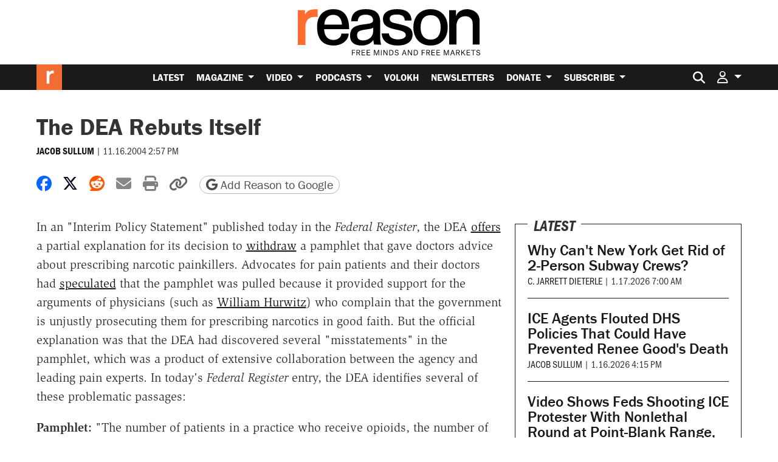

--- FILE ---
content_type: text/html; charset=utf-8
request_url: https://www.google.com/recaptcha/api2/anchor?ar=1&k=6LeMnkUaAAAAALL8T1-XAyB7vxpOeTExu6KwR48-&co=aHR0cHM6Ly9yZWFzb24uY29tOjQ0Mw..&hl=en&v=PoyoqOPhxBO7pBk68S4YbpHZ&size=invisible&anchor-ms=20000&execute-ms=30000&cb=mya52dcg8paw
body_size: 48564
content:
<!DOCTYPE HTML><html dir="ltr" lang="en"><head><meta http-equiv="Content-Type" content="text/html; charset=UTF-8">
<meta http-equiv="X-UA-Compatible" content="IE=edge">
<title>reCAPTCHA</title>
<style type="text/css">
/* cyrillic-ext */
@font-face {
  font-family: 'Roboto';
  font-style: normal;
  font-weight: 400;
  font-stretch: 100%;
  src: url(//fonts.gstatic.com/s/roboto/v48/KFO7CnqEu92Fr1ME7kSn66aGLdTylUAMa3GUBHMdazTgWw.woff2) format('woff2');
  unicode-range: U+0460-052F, U+1C80-1C8A, U+20B4, U+2DE0-2DFF, U+A640-A69F, U+FE2E-FE2F;
}
/* cyrillic */
@font-face {
  font-family: 'Roboto';
  font-style: normal;
  font-weight: 400;
  font-stretch: 100%;
  src: url(//fonts.gstatic.com/s/roboto/v48/KFO7CnqEu92Fr1ME7kSn66aGLdTylUAMa3iUBHMdazTgWw.woff2) format('woff2');
  unicode-range: U+0301, U+0400-045F, U+0490-0491, U+04B0-04B1, U+2116;
}
/* greek-ext */
@font-face {
  font-family: 'Roboto';
  font-style: normal;
  font-weight: 400;
  font-stretch: 100%;
  src: url(//fonts.gstatic.com/s/roboto/v48/KFO7CnqEu92Fr1ME7kSn66aGLdTylUAMa3CUBHMdazTgWw.woff2) format('woff2');
  unicode-range: U+1F00-1FFF;
}
/* greek */
@font-face {
  font-family: 'Roboto';
  font-style: normal;
  font-weight: 400;
  font-stretch: 100%;
  src: url(//fonts.gstatic.com/s/roboto/v48/KFO7CnqEu92Fr1ME7kSn66aGLdTylUAMa3-UBHMdazTgWw.woff2) format('woff2');
  unicode-range: U+0370-0377, U+037A-037F, U+0384-038A, U+038C, U+038E-03A1, U+03A3-03FF;
}
/* math */
@font-face {
  font-family: 'Roboto';
  font-style: normal;
  font-weight: 400;
  font-stretch: 100%;
  src: url(//fonts.gstatic.com/s/roboto/v48/KFO7CnqEu92Fr1ME7kSn66aGLdTylUAMawCUBHMdazTgWw.woff2) format('woff2');
  unicode-range: U+0302-0303, U+0305, U+0307-0308, U+0310, U+0312, U+0315, U+031A, U+0326-0327, U+032C, U+032F-0330, U+0332-0333, U+0338, U+033A, U+0346, U+034D, U+0391-03A1, U+03A3-03A9, U+03B1-03C9, U+03D1, U+03D5-03D6, U+03F0-03F1, U+03F4-03F5, U+2016-2017, U+2034-2038, U+203C, U+2040, U+2043, U+2047, U+2050, U+2057, U+205F, U+2070-2071, U+2074-208E, U+2090-209C, U+20D0-20DC, U+20E1, U+20E5-20EF, U+2100-2112, U+2114-2115, U+2117-2121, U+2123-214F, U+2190, U+2192, U+2194-21AE, U+21B0-21E5, U+21F1-21F2, U+21F4-2211, U+2213-2214, U+2216-22FF, U+2308-230B, U+2310, U+2319, U+231C-2321, U+2336-237A, U+237C, U+2395, U+239B-23B7, U+23D0, U+23DC-23E1, U+2474-2475, U+25AF, U+25B3, U+25B7, U+25BD, U+25C1, U+25CA, U+25CC, U+25FB, U+266D-266F, U+27C0-27FF, U+2900-2AFF, U+2B0E-2B11, U+2B30-2B4C, U+2BFE, U+3030, U+FF5B, U+FF5D, U+1D400-1D7FF, U+1EE00-1EEFF;
}
/* symbols */
@font-face {
  font-family: 'Roboto';
  font-style: normal;
  font-weight: 400;
  font-stretch: 100%;
  src: url(//fonts.gstatic.com/s/roboto/v48/KFO7CnqEu92Fr1ME7kSn66aGLdTylUAMaxKUBHMdazTgWw.woff2) format('woff2');
  unicode-range: U+0001-000C, U+000E-001F, U+007F-009F, U+20DD-20E0, U+20E2-20E4, U+2150-218F, U+2190, U+2192, U+2194-2199, U+21AF, U+21E6-21F0, U+21F3, U+2218-2219, U+2299, U+22C4-22C6, U+2300-243F, U+2440-244A, U+2460-24FF, U+25A0-27BF, U+2800-28FF, U+2921-2922, U+2981, U+29BF, U+29EB, U+2B00-2BFF, U+4DC0-4DFF, U+FFF9-FFFB, U+10140-1018E, U+10190-1019C, U+101A0, U+101D0-101FD, U+102E0-102FB, U+10E60-10E7E, U+1D2C0-1D2D3, U+1D2E0-1D37F, U+1F000-1F0FF, U+1F100-1F1AD, U+1F1E6-1F1FF, U+1F30D-1F30F, U+1F315, U+1F31C, U+1F31E, U+1F320-1F32C, U+1F336, U+1F378, U+1F37D, U+1F382, U+1F393-1F39F, U+1F3A7-1F3A8, U+1F3AC-1F3AF, U+1F3C2, U+1F3C4-1F3C6, U+1F3CA-1F3CE, U+1F3D4-1F3E0, U+1F3ED, U+1F3F1-1F3F3, U+1F3F5-1F3F7, U+1F408, U+1F415, U+1F41F, U+1F426, U+1F43F, U+1F441-1F442, U+1F444, U+1F446-1F449, U+1F44C-1F44E, U+1F453, U+1F46A, U+1F47D, U+1F4A3, U+1F4B0, U+1F4B3, U+1F4B9, U+1F4BB, U+1F4BF, U+1F4C8-1F4CB, U+1F4D6, U+1F4DA, U+1F4DF, U+1F4E3-1F4E6, U+1F4EA-1F4ED, U+1F4F7, U+1F4F9-1F4FB, U+1F4FD-1F4FE, U+1F503, U+1F507-1F50B, U+1F50D, U+1F512-1F513, U+1F53E-1F54A, U+1F54F-1F5FA, U+1F610, U+1F650-1F67F, U+1F687, U+1F68D, U+1F691, U+1F694, U+1F698, U+1F6AD, U+1F6B2, U+1F6B9-1F6BA, U+1F6BC, U+1F6C6-1F6CF, U+1F6D3-1F6D7, U+1F6E0-1F6EA, U+1F6F0-1F6F3, U+1F6F7-1F6FC, U+1F700-1F7FF, U+1F800-1F80B, U+1F810-1F847, U+1F850-1F859, U+1F860-1F887, U+1F890-1F8AD, U+1F8B0-1F8BB, U+1F8C0-1F8C1, U+1F900-1F90B, U+1F93B, U+1F946, U+1F984, U+1F996, U+1F9E9, U+1FA00-1FA6F, U+1FA70-1FA7C, U+1FA80-1FA89, U+1FA8F-1FAC6, U+1FACE-1FADC, U+1FADF-1FAE9, U+1FAF0-1FAF8, U+1FB00-1FBFF;
}
/* vietnamese */
@font-face {
  font-family: 'Roboto';
  font-style: normal;
  font-weight: 400;
  font-stretch: 100%;
  src: url(//fonts.gstatic.com/s/roboto/v48/KFO7CnqEu92Fr1ME7kSn66aGLdTylUAMa3OUBHMdazTgWw.woff2) format('woff2');
  unicode-range: U+0102-0103, U+0110-0111, U+0128-0129, U+0168-0169, U+01A0-01A1, U+01AF-01B0, U+0300-0301, U+0303-0304, U+0308-0309, U+0323, U+0329, U+1EA0-1EF9, U+20AB;
}
/* latin-ext */
@font-face {
  font-family: 'Roboto';
  font-style: normal;
  font-weight: 400;
  font-stretch: 100%;
  src: url(//fonts.gstatic.com/s/roboto/v48/KFO7CnqEu92Fr1ME7kSn66aGLdTylUAMa3KUBHMdazTgWw.woff2) format('woff2');
  unicode-range: U+0100-02BA, U+02BD-02C5, U+02C7-02CC, U+02CE-02D7, U+02DD-02FF, U+0304, U+0308, U+0329, U+1D00-1DBF, U+1E00-1E9F, U+1EF2-1EFF, U+2020, U+20A0-20AB, U+20AD-20C0, U+2113, U+2C60-2C7F, U+A720-A7FF;
}
/* latin */
@font-face {
  font-family: 'Roboto';
  font-style: normal;
  font-weight: 400;
  font-stretch: 100%;
  src: url(//fonts.gstatic.com/s/roboto/v48/KFO7CnqEu92Fr1ME7kSn66aGLdTylUAMa3yUBHMdazQ.woff2) format('woff2');
  unicode-range: U+0000-00FF, U+0131, U+0152-0153, U+02BB-02BC, U+02C6, U+02DA, U+02DC, U+0304, U+0308, U+0329, U+2000-206F, U+20AC, U+2122, U+2191, U+2193, U+2212, U+2215, U+FEFF, U+FFFD;
}
/* cyrillic-ext */
@font-face {
  font-family: 'Roboto';
  font-style: normal;
  font-weight: 500;
  font-stretch: 100%;
  src: url(//fonts.gstatic.com/s/roboto/v48/KFO7CnqEu92Fr1ME7kSn66aGLdTylUAMa3GUBHMdazTgWw.woff2) format('woff2');
  unicode-range: U+0460-052F, U+1C80-1C8A, U+20B4, U+2DE0-2DFF, U+A640-A69F, U+FE2E-FE2F;
}
/* cyrillic */
@font-face {
  font-family: 'Roboto';
  font-style: normal;
  font-weight: 500;
  font-stretch: 100%;
  src: url(//fonts.gstatic.com/s/roboto/v48/KFO7CnqEu92Fr1ME7kSn66aGLdTylUAMa3iUBHMdazTgWw.woff2) format('woff2');
  unicode-range: U+0301, U+0400-045F, U+0490-0491, U+04B0-04B1, U+2116;
}
/* greek-ext */
@font-face {
  font-family: 'Roboto';
  font-style: normal;
  font-weight: 500;
  font-stretch: 100%;
  src: url(//fonts.gstatic.com/s/roboto/v48/KFO7CnqEu92Fr1ME7kSn66aGLdTylUAMa3CUBHMdazTgWw.woff2) format('woff2');
  unicode-range: U+1F00-1FFF;
}
/* greek */
@font-face {
  font-family: 'Roboto';
  font-style: normal;
  font-weight: 500;
  font-stretch: 100%;
  src: url(//fonts.gstatic.com/s/roboto/v48/KFO7CnqEu92Fr1ME7kSn66aGLdTylUAMa3-UBHMdazTgWw.woff2) format('woff2');
  unicode-range: U+0370-0377, U+037A-037F, U+0384-038A, U+038C, U+038E-03A1, U+03A3-03FF;
}
/* math */
@font-face {
  font-family: 'Roboto';
  font-style: normal;
  font-weight: 500;
  font-stretch: 100%;
  src: url(//fonts.gstatic.com/s/roboto/v48/KFO7CnqEu92Fr1ME7kSn66aGLdTylUAMawCUBHMdazTgWw.woff2) format('woff2');
  unicode-range: U+0302-0303, U+0305, U+0307-0308, U+0310, U+0312, U+0315, U+031A, U+0326-0327, U+032C, U+032F-0330, U+0332-0333, U+0338, U+033A, U+0346, U+034D, U+0391-03A1, U+03A3-03A9, U+03B1-03C9, U+03D1, U+03D5-03D6, U+03F0-03F1, U+03F4-03F5, U+2016-2017, U+2034-2038, U+203C, U+2040, U+2043, U+2047, U+2050, U+2057, U+205F, U+2070-2071, U+2074-208E, U+2090-209C, U+20D0-20DC, U+20E1, U+20E5-20EF, U+2100-2112, U+2114-2115, U+2117-2121, U+2123-214F, U+2190, U+2192, U+2194-21AE, U+21B0-21E5, U+21F1-21F2, U+21F4-2211, U+2213-2214, U+2216-22FF, U+2308-230B, U+2310, U+2319, U+231C-2321, U+2336-237A, U+237C, U+2395, U+239B-23B7, U+23D0, U+23DC-23E1, U+2474-2475, U+25AF, U+25B3, U+25B7, U+25BD, U+25C1, U+25CA, U+25CC, U+25FB, U+266D-266F, U+27C0-27FF, U+2900-2AFF, U+2B0E-2B11, U+2B30-2B4C, U+2BFE, U+3030, U+FF5B, U+FF5D, U+1D400-1D7FF, U+1EE00-1EEFF;
}
/* symbols */
@font-face {
  font-family: 'Roboto';
  font-style: normal;
  font-weight: 500;
  font-stretch: 100%;
  src: url(//fonts.gstatic.com/s/roboto/v48/KFO7CnqEu92Fr1ME7kSn66aGLdTylUAMaxKUBHMdazTgWw.woff2) format('woff2');
  unicode-range: U+0001-000C, U+000E-001F, U+007F-009F, U+20DD-20E0, U+20E2-20E4, U+2150-218F, U+2190, U+2192, U+2194-2199, U+21AF, U+21E6-21F0, U+21F3, U+2218-2219, U+2299, U+22C4-22C6, U+2300-243F, U+2440-244A, U+2460-24FF, U+25A0-27BF, U+2800-28FF, U+2921-2922, U+2981, U+29BF, U+29EB, U+2B00-2BFF, U+4DC0-4DFF, U+FFF9-FFFB, U+10140-1018E, U+10190-1019C, U+101A0, U+101D0-101FD, U+102E0-102FB, U+10E60-10E7E, U+1D2C0-1D2D3, U+1D2E0-1D37F, U+1F000-1F0FF, U+1F100-1F1AD, U+1F1E6-1F1FF, U+1F30D-1F30F, U+1F315, U+1F31C, U+1F31E, U+1F320-1F32C, U+1F336, U+1F378, U+1F37D, U+1F382, U+1F393-1F39F, U+1F3A7-1F3A8, U+1F3AC-1F3AF, U+1F3C2, U+1F3C4-1F3C6, U+1F3CA-1F3CE, U+1F3D4-1F3E0, U+1F3ED, U+1F3F1-1F3F3, U+1F3F5-1F3F7, U+1F408, U+1F415, U+1F41F, U+1F426, U+1F43F, U+1F441-1F442, U+1F444, U+1F446-1F449, U+1F44C-1F44E, U+1F453, U+1F46A, U+1F47D, U+1F4A3, U+1F4B0, U+1F4B3, U+1F4B9, U+1F4BB, U+1F4BF, U+1F4C8-1F4CB, U+1F4D6, U+1F4DA, U+1F4DF, U+1F4E3-1F4E6, U+1F4EA-1F4ED, U+1F4F7, U+1F4F9-1F4FB, U+1F4FD-1F4FE, U+1F503, U+1F507-1F50B, U+1F50D, U+1F512-1F513, U+1F53E-1F54A, U+1F54F-1F5FA, U+1F610, U+1F650-1F67F, U+1F687, U+1F68D, U+1F691, U+1F694, U+1F698, U+1F6AD, U+1F6B2, U+1F6B9-1F6BA, U+1F6BC, U+1F6C6-1F6CF, U+1F6D3-1F6D7, U+1F6E0-1F6EA, U+1F6F0-1F6F3, U+1F6F7-1F6FC, U+1F700-1F7FF, U+1F800-1F80B, U+1F810-1F847, U+1F850-1F859, U+1F860-1F887, U+1F890-1F8AD, U+1F8B0-1F8BB, U+1F8C0-1F8C1, U+1F900-1F90B, U+1F93B, U+1F946, U+1F984, U+1F996, U+1F9E9, U+1FA00-1FA6F, U+1FA70-1FA7C, U+1FA80-1FA89, U+1FA8F-1FAC6, U+1FACE-1FADC, U+1FADF-1FAE9, U+1FAF0-1FAF8, U+1FB00-1FBFF;
}
/* vietnamese */
@font-face {
  font-family: 'Roboto';
  font-style: normal;
  font-weight: 500;
  font-stretch: 100%;
  src: url(//fonts.gstatic.com/s/roboto/v48/KFO7CnqEu92Fr1ME7kSn66aGLdTylUAMa3OUBHMdazTgWw.woff2) format('woff2');
  unicode-range: U+0102-0103, U+0110-0111, U+0128-0129, U+0168-0169, U+01A0-01A1, U+01AF-01B0, U+0300-0301, U+0303-0304, U+0308-0309, U+0323, U+0329, U+1EA0-1EF9, U+20AB;
}
/* latin-ext */
@font-face {
  font-family: 'Roboto';
  font-style: normal;
  font-weight: 500;
  font-stretch: 100%;
  src: url(//fonts.gstatic.com/s/roboto/v48/KFO7CnqEu92Fr1ME7kSn66aGLdTylUAMa3KUBHMdazTgWw.woff2) format('woff2');
  unicode-range: U+0100-02BA, U+02BD-02C5, U+02C7-02CC, U+02CE-02D7, U+02DD-02FF, U+0304, U+0308, U+0329, U+1D00-1DBF, U+1E00-1E9F, U+1EF2-1EFF, U+2020, U+20A0-20AB, U+20AD-20C0, U+2113, U+2C60-2C7F, U+A720-A7FF;
}
/* latin */
@font-face {
  font-family: 'Roboto';
  font-style: normal;
  font-weight: 500;
  font-stretch: 100%;
  src: url(//fonts.gstatic.com/s/roboto/v48/KFO7CnqEu92Fr1ME7kSn66aGLdTylUAMa3yUBHMdazQ.woff2) format('woff2');
  unicode-range: U+0000-00FF, U+0131, U+0152-0153, U+02BB-02BC, U+02C6, U+02DA, U+02DC, U+0304, U+0308, U+0329, U+2000-206F, U+20AC, U+2122, U+2191, U+2193, U+2212, U+2215, U+FEFF, U+FFFD;
}
/* cyrillic-ext */
@font-face {
  font-family: 'Roboto';
  font-style: normal;
  font-weight: 900;
  font-stretch: 100%;
  src: url(//fonts.gstatic.com/s/roboto/v48/KFO7CnqEu92Fr1ME7kSn66aGLdTylUAMa3GUBHMdazTgWw.woff2) format('woff2');
  unicode-range: U+0460-052F, U+1C80-1C8A, U+20B4, U+2DE0-2DFF, U+A640-A69F, U+FE2E-FE2F;
}
/* cyrillic */
@font-face {
  font-family: 'Roboto';
  font-style: normal;
  font-weight: 900;
  font-stretch: 100%;
  src: url(//fonts.gstatic.com/s/roboto/v48/KFO7CnqEu92Fr1ME7kSn66aGLdTylUAMa3iUBHMdazTgWw.woff2) format('woff2');
  unicode-range: U+0301, U+0400-045F, U+0490-0491, U+04B0-04B1, U+2116;
}
/* greek-ext */
@font-face {
  font-family: 'Roboto';
  font-style: normal;
  font-weight: 900;
  font-stretch: 100%;
  src: url(//fonts.gstatic.com/s/roboto/v48/KFO7CnqEu92Fr1ME7kSn66aGLdTylUAMa3CUBHMdazTgWw.woff2) format('woff2');
  unicode-range: U+1F00-1FFF;
}
/* greek */
@font-face {
  font-family: 'Roboto';
  font-style: normal;
  font-weight: 900;
  font-stretch: 100%;
  src: url(//fonts.gstatic.com/s/roboto/v48/KFO7CnqEu92Fr1ME7kSn66aGLdTylUAMa3-UBHMdazTgWw.woff2) format('woff2');
  unicode-range: U+0370-0377, U+037A-037F, U+0384-038A, U+038C, U+038E-03A1, U+03A3-03FF;
}
/* math */
@font-face {
  font-family: 'Roboto';
  font-style: normal;
  font-weight: 900;
  font-stretch: 100%;
  src: url(//fonts.gstatic.com/s/roboto/v48/KFO7CnqEu92Fr1ME7kSn66aGLdTylUAMawCUBHMdazTgWw.woff2) format('woff2');
  unicode-range: U+0302-0303, U+0305, U+0307-0308, U+0310, U+0312, U+0315, U+031A, U+0326-0327, U+032C, U+032F-0330, U+0332-0333, U+0338, U+033A, U+0346, U+034D, U+0391-03A1, U+03A3-03A9, U+03B1-03C9, U+03D1, U+03D5-03D6, U+03F0-03F1, U+03F4-03F5, U+2016-2017, U+2034-2038, U+203C, U+2040, U+2043, U+2047, U+2050, U+2057, U+205F, U+2070-2071, U+2074-208E, U+2090-209C, U+20D0-20DC, U+20E1, U+20E5-20EF, U+2100-2112, U+2114-2115, U+2117-2121, U+2123-214F, U+2190, U+2192, U+2194-21AE, U+21B0-21E5, U+21F1-21F2, U+21F4-2211, U+2213-2214, U+2216-22FF, U+2308-230B, U+2310, U+2319, U+231C-2321, U+2336-237A, U+237C, U+2395, U+239B-23B7, U+23D0, U+23DC-23E1, U+2474-2475, U+25AF, U+25B3, U+25B7, U+25BD, U+25C1, U+25CA, U+25CC, U+25FB, U+266D-266F, U+27C0-27FF, U+2900-2AFF, U+2B0E-2B11, U+2B30-2B4C, U+2BFE, U+3030, U+FF5B, U+FF5D, U+1D400-1D7FF, U+1EE00-1EEFF;
}
/* symbols */
@font-face {
  font-family: 'Roboto';
  font-style: normal;
  font-weight: 900;
  font-stretch: 100%;
  src: url(//fonts.gstatic.com/s/roboto/v48/KFO7CnqEu92Fr1ME7kSn66aGLdTylUAMaxKUBHMdazTgWw.woff2) format('woff2');
  unicode-range: U+0001-000C, U+000E-001F, U+007F-009F, U+20DD-20E0, U+20E2-20E4, U+2150-218F, U+2190, U+2192, U+2194-2199, U+21AF, U+21E6-21F0, U+21F3, U+2218-2219, U+2299, U+22C4-22C6, U+2300-243F, U+2440-244A, U+2460-24FF, U+25A0-27BF, U+2800-28FF, U+2921-2922, U+2981, U+29BF, U+29EB, U+2B00-2BFF, U+4DC0-4DFF, U+FFF9-FFFB, U+10140-1018E, U+10190-1019C, U+101A0, U+101D0-101FD, U+102E0-102FB, U+10E60-10E7E, U+1D2C0-1D2D3, U+1D2E0-1D37F, U+1F000-1F0FF, U+1F100-1F1AD, U+1F1E6-1F1FF, U+1F30D-1F30F, U+1F315, U+1F31C, U+1F31E, U+1F320-1F32C, U+1F336, U+1F378, U+1F37D, U+1F382, U+1F393-1F39F, U+1F3A7-1F3A8, U+1F3AC-1F3AF, U+1F3C2, U+1F3C4-1F3C6, U+1F3CA-1F3CE, U+1F3D4-1F3E0, U+1F3ED, U+1F3F1-1F3F3, U+1F3F5-1F3F7, U+1F408, U+1F415, U+1F41F, U+1F426, U+1F43F, U+1F441-1F442, U+1F444, U+1F446-1F449, U+1F44C-1F44E, U+1F453, U+1F46A, U+1F47D, U+1F4A3, U+1F4B0, U+1F4B3, U+1F4B9, U+1F4BB, U+1F4BF, U+1F4C8-1F4CB, U+1F4D6, U+1F4DA, U+1F4DF, U+1F4E3-1F4E6, U+1F4EA-1F4ED, U+1F4F7, U+1F4F9-1F4FB, U+1F4FD-1F4FE, U+1F503, U+1F507-1F50B, U+1F50D, U+1F512-1F513, U+1F53E-1F54A, U+1F54F-1F5FA, U+1F610, U+1F650-1F67F, U+1F687, U+1F68D, U+1F691, U+1F694, U+1F698, U+1F6AD, U+1F6B2, U+1F6B9-1F6BA, U+1F6BC, U+1F6C6-1F6CF, U+1F6D3-1F6D7, U+1F6E0-1F6EA, U+1F6F0-1F6F3, U+1F6F7-1F6FC, U+1F700-1F7FF, U+1F800-1F80B, U+1F810-1F847, U+1F850-1F859, U+1F860-1F887, U+1F890-1F8AD, U+1F8B0-1F8BB, U+1F8C0-1F8C1, U+1F900-1F90B, U+1F93B, U+1F946, U+1F984, U+1F996, U+1F9E9, U+1FA00-1FA6F, U+1FA70-1FA7C, U+1FA80-1FA89, U+1FA8F-1FAC6, U+1FACE-1FADC, U+1FADF-1FAE9, U+1FAF0-1FAF8, U+1FB00-1FBFF;
}
/* vietnamese */
@font-face {
  font-family: 'Roboto';
  font-style: normal;
  font-weight: 900;
  font-stretch: 100%;
  src: url(//fonts.gstatic.com/s/roboto/v48/KFO7CnqEu92Fr1ME7kSn66aGLdTylUAMa3OUBHMdazTgWw.woff2) format('woff2');
  unicode-range: U+0102-0103, U+0110-0111, U+0128-0129, U+0168-0169, U+01A0-01A1, U+01AF-01B0, U+0300-0301, U+0303-0304, U+0308-0309, U+0323, U+0329, U+1EA0-1EF9, U+20AB;
}
/* latin-ext */
@font-face {
  font-family: 'Roboto';
  font-style: normal;
  font-weight: 900;
  font-stretch: 100%;
  src: url(//fonts.gstatic.com/s/roboto/v48/KFO7CnqEu92Fr1ME7kSn66aGLdTylUAMa3KUBHMdazTgWw.woff2) format('woff2');
  unicode-range: U+0100-02BA, U+02BD-02C5, U+02C7-02CC, U+02CE-02D7, U+02DD-02FF, U+0304, U+0308, U+0329, U+1D00-1DBF, U+1E00-1E9F, U+1EF2-1EFF, U+2020, U+20A0-20AB, U+20AD-20C0, U+2113, U+2C60-2C7F, U+A720-A7FF;
}
/* latin */
@font-face {
  font-family: 'Roboto';
  font-style: normal;
  font-weight: 900;
  font-stretch: 100%;
  src: url(//fonts.gstatic.com/s/roboto/v48/KFO7CnqEu92Fr1ME7kSn66aGLdTylUAMa3yUBHMdazQ.woff2) format('woff2');
  unicode-range: U+0000-00FF, U+0131, U+0152-0153, U+02BB-02BC, U+02C6, U+02DA, U+02DC, U+0304, U+0308, U+0329, U+2000-206F, U+20AC, U+2122, U+2191, U+2193, U+2212, U+2215, U+FEFF, U+FFFD;
}

</style>
<link rel="stylesheet" type="text/css" href="https://www.gstatic.com/recaptcha/releases/PoyoqOPhxBO7pBk68S4YbpHZ/styles__ltr.css">
<script nonce="HOiiG6hhC9S429nVDihXqw" type="text/javascript">window['__recaptcha_api'] = 'https://www.google.com/recaptcha/api2/';</script>
<script type="text/javascript" src="https://www.gstatic.com/recaptcha/releases/PoyoqOPhxBO7pBk68S4YbpHZ/recaptcha__en.js" nonce="HOiiG6hhC9S429nVDihXqw">
      
    </script></head>
<body><div id="rc-anchor-alert" class="rc-anchor-alert"></div>
<input type="hidden" id="recaptcha-token" value="[base64]">
<script type="text/javascript" nonce="HOiiG6hhC9S429nVDihXqw">
      recaptcha.anchor.Main.init("[\x22ainput\x22,[\x22bgdata\x22,\x22\x22,\[base64]/[base64]/[base64]/KE4oMTI0LHYsdi5HKSxMWihsLHYpKTpOKDEyNCx2LGwpLFYpLHYpLFQpKSxGKDE3MSx2KX0scjc9ZnVuY3Rpb24obCl7cmV0dXJuIGx9LEM9ZnVuY3Rpb24obCxWLHYpe04odixsLFYpLFZbYWtdPTI3OTZ9LG49ZnVuY3Rpb24obCxWKXtWLlg9KChWLlg/[base64]/[base64]/[base64]/[base64]/[base64]/[base64]/[base64]/[base64]/[base64]/[base64]/[base64]\\u003d\x22,\[base64]\\u003d\x22,\x22HnFSBsONGMKQXMKnwppawpdQb8OmC2NFwoXCmcO+wqXDojhyW33Cmy1pOsKJZGnCj1fDiETCuMK8ccOWw4/CjcOfTcO/e0/CiMOWwrR2w5QIaMOYwoXDuDXCjcKncAFbwrQBwr3CqAzDrijCmgsfwrN0Aw/CrcObwrrDtMKefsOiwqbCtijDhiJ9UBTCvhsWQVpwwr3CtcOEJMKDw5wcw7nCplPCtMORJ0TCq8OGwq7Cplgnw6tDwrPCskjDpMORwqI0wpgyBgjDnjfCm8KTw4Egw5TClcKXwr7ChcK/Ihg2wrvDrAJhBnnCv8K9HsOCIsKhwrZWWMK0B8KTwr8EEEBhECRUwp7DonLCgWQMNcOFdmHDhsKYOkDCiMKCKcOgw7BTHE/CjhRseDfDuHBkwrFgwofDr2AMw5QUHMKbTl4MH8OXw4QDwrJMWhpOGMO/w5kPWMK9TMKPZcO4WSPCpsOtw5d6w6zDnsOTw7/[base64]/G8KFNgrCv15rwrM0asKwA8KywrQiw7HDv8O4c8OOMcOQI2kqw7/DgsK5WVV+TcKAwqEFwp/DvyDDlVXDocKSwr8AZBc+XWo5wrZYw4Iow4pJw6JcFXESMVrChxszwrpzwpdjw4/Cv8OHw6TDmhDCu8KwNhbDmDjDvsKDwppowoMCXzLCicK7BAxIZVxuPQTDm05Kw5PDkcOXAcOwScK0cjYxw4sUwo/DucOcwotYDsOBwrN2ZcONw7EKw5cAAAsnw57Cq8Oswq3CtMKEbsOvw5kwwqPDusO+wpNbwpwVwqXDgU4dURjDkMKUZMK1w5tNQsOpSsK7WAnDmsOkCk8+wovCscKXecKtG1/Dnx/[base64]/DojV/wo9tw74MZnNMw6gNM8OBf8K4ISpMSkRjw7rDisKdGEPDjh4ocXfCvWdqa8KzCMKkw45cG0Usw7c1w7fCtQrDucKSwoZCQl/Ck8KcWHjCqRImw7p1TjVEPh1pwpjDs8OtwqjCr8K8w5zDpWPChlIXE8ORwpxoGsOMYR/Ch05Lwq/CncK9wqvChcOGw5nDjyzDhRnDkMOwwpkBwprCtMOefkBuTcKuw47DkELChhrCiEPCqsKPLCR2LHU2anVow5cjw6RTwozCq8K/wpNZw4/CkmTCjmnDijUAM8KCJCh5PcKiOcKfwqrDusK4XUdGw4nDvcKjwp5jwrPDksO6eVDDiMKzWC/[base64]/wq/DrsKiwpQyworCqE7CoMOmIMOmw5jDlsO+dAvDowfDjMOJwrY3SicBw6QCwohsw4PCv2TDtmsLJcOfawIOwqzDhRPCmsO1N8KFEcOwPMKaw7PClMKcw5BFDhBxwpDCs8O2w6HDqMO4w7MIUsK4b8Ozw4klwqvDv3fCl8KNw6HCq3rDln9SHyvDm8K/[base64]/D8KNScK3R2vDu8KmwpQyK8KnQD8IQMKjwpdiw4/Cn3LDvcOCw5gAEnwIw6sBZ1Vmw6xxfMOUH0HDqsKFUkbCo8K/LsK3EzvCtC3CusOTw4DCocKsVT5Jw4Z3woVLCH9kF8OrPMKzwrfCusOUPU/DksOlwo8vwqofw7NxwpHCncKAZsO7w6TDj0PDkEHCr8KcHcK/Izwdw4bDqcKfwqPCry1Iw4zCisKOwrsZO8OhP8O1CsOifSRecsOvw67CpH4kasOhVG40QizCtGnDs8KhTHR3w4HDk11lwppIZizDmwxGwpLDhS7CqlUySk5Ww77Cmx1nXsOYwpcmwrTDmw8rw6PCpQ5QTMOjW8KQBcOeBsOZT2rDtjVmw4vCqWfDsid0GMKhw6slw4/DpcO3CcKKJyLDsMOsZcOtWMKlw7bDlsKfaRYiX8Ofw7XCkUbClkQ0wpQacMKcwq7Dt8KzEQwoT8O3w57Ds30MVMKOw6TCh1fCr8K7w7V/[base64]/fnHDslw0w5bCqzxEw7t5H13CuBLDgS7Cp8OcY8OzC8OfAcObaxoALX0owpFAEcKHw5bCiX0rwos7w4LDgcKaVcKbw55RwqvDnhHCk2YcFFzDokjCqhM4w7ZlwrdyYU3Cu8OUw6jCoMKVwpAPw5jCv8O+wrpew7MgT8O/[base64]/[base64]/[base64]/[base64]/w4MfwpQKBGEhEsOywpTCg03CnMOkVh7CuMKYM3gQw5FuwpFvXMKYTMO4wpE1wpnCrMOFw7odwrxGwp8VBC7Dg3TCpcKFCm5swrrCgA3CgcK7wrQ2LcOpw6jDrXg3WMKVPW/ChMO0f8OywqMIw5d5wpxyw64iHcOXXAc1woRzw6XCmsOSVlEQw7/ColA0KcKTw77CpMO5w54YEm3CqcKMf8OXB3nDrgzDkUvClcONHRLDoiPCs0PDlsKrwqbCvGcdL14ec3EeQMKTO8Kow7TChTjDg20nwpvCkX1uY0HDgw7CiMO6wpXCm2oYZ8Ogwqs/w7RswqHCvcKZw7YHXMOwCTMcwrVAw53CgsKIUgIBLCwzw4V5wpNYwoDCjWjDsMK1wqV1f8KtwqfCvxLCtwXCpMOXRgrDswxjGhfDn8KQbREnfRXDmcO1bjtdVMOjw4BBN8O+w5TCs0/[base64]/CnMKEXMK/w7NvwrfCr1tLBsO8w4LDhnrDjh3DpsKlw5VRw6l9JUliwpXDqcKnwqHDth1yw5/CvMK+woF/dWVFwrHDhRvCki9Lw5rDkQ/DpWgCw4HDuT7DkGoBw5zDvAHDncOjc8ODfsKFwoHDlDXCgsOCHsOKXFpPwpTDkTPCi8KEwqzChcKIQcOyw5bDhH1vP8Kmw6zDnMKvUsO7w7rCgMKBNcKTwqt2w5Z5bDo3bMOTFMKbwpxswp0UwqVuUUdkCkbCmTLDlcK3wrYaw4kRwqDDjSICOnvDlgE/JsKVNVk1B8KYYMKBw7rCqMKvw7DChnEmZMKOwpfDgcOlOizDvCZRwqLCpsKJRMKtC0Vkw5fCoz1hQwxewqs2wqUYbcO6DcKyRWfDksK/[base64]/wpPDr8K+wrU9dGFmEhduwqrCtMKPwr3DvcKGdMKmK8OEwrrDgMOeUnVvw616w55ATlBxw7fCmy3ChxpMccO5w6FGJAtwwrnCpMODF2HDq1gBWz9gYMOtfsOKwo/[base64]/[base64]/[base64]/ChcK9w6lRw4/Cm8OKC8OTwqnCi2FbwpXCmcOrw4FJOg93wqjCuMKyZSReXS7DvMOXwpLDqzxlKcKXwp/Du8OnwrrCgcOYKArDn2PDs8O7PMKow6FGU00MVzfDnRhXwr/DnVV+UsOnw4/[base64]/[base64]/CnmbChcOmwq7DoMKCXjlRwrzDtMOqMmfCtcOsw5QPw7JNXcKBF8OKO8KEwqB8YMO4w7pSw4/DolQOFG1hUsO4w6cVbcOfRQB/[base64]/CssKPMyPCj3NcGF5Fw5HDicKbSjFhwpDCs8KPGkRNfMKdHhJGwr0tw7NHA8Oqw7lpwpjCuELCgsO1GcOJFGASLm8SKMOHw54WRcOlwocOwrs3fEkXwqTDrkluwoXDtkrDm8K2BMKhwr1hZcK4PsOzXcOYwqDDoC9pwrDCoMO0w5wYw6/Di8Ozw6DCgFvCg8Obw5AlEArDqMKLZUdtUsKcw6ccw6cvKgpdwoEIwpBOeB7Dqw8TGsKxFMOTccKrwppdw7oKwpTDnkhOUU/DkwMWw6RjHXtjIMKFwrXDqiEXOXLCmUvCoMOaEMOmw6XDvcOXQiYyKwp8Sj/DoUPCiF3DoycRw4Jaw5UswrZdTVptIcK2TSx7w64fNgXCo8KSIULChMOxTsKsSsOZwp3CuMKnw40lw4hUw60JdcOodMKCw6DDrMOdwrs5CcO8w49Owr7CjcOLPsO0wrNtwrYSelJvCmQ4wo3Cs8KUZcKnw4cUw4/DjMKbKcOOw5XCnRvDiALDkSwQwqEAGcOvwqLDncKOwp/DthnDlCkgE8KZXCRCw6/[base64]/[base64]/B8OuesKnZGs0w6cIGMKxEGDDvsORBhXCg8KyD8O5dm/[base64]/DkX9mw7l3bMOnMcOQBmp4R8O2woPCsk5gbsKLdMOxb8Oqw4U7w6Jbw5rCqVQnw4BOwqPDsi/CosOnFFDDtQMBw7DDg8OEw5Jpw59Xw4tIO8KKwpRLw6jDpn3DuwIhax9fw6nClsKKX8KpecO7YMKPw53DrVHDsVXCosKNISgGAw/DoXNZHsKWLxtjPMKBKcKMa3YEHDgbX8Kkw5glw4x1w6nDocOsPcOhwrMCw4TDr2V3w71mc8K+wqAlSUofw6cCbsOIw6V1FsKpwqHCqMOhwqAKwp8Nw5h8T0NHE8OTw7QpFsOewp7Dp8KPw6VcI8O/CBQSwosYTMKiw7zDkS8pwprDvWIIw54XwrLDtsKnwpPCr8Kiw7nDhVZ1wqXCsTwxCH7Cm8KtwoYIEUIoCmfCkSPCoWxjw5ZpwrjDjlgOwprCqW/DhXXCk8KZTzXDo0DDrT4xfg3CosO3FW1Lw7nCoA7DigzDmH5pw5fCi8O/wq7Dgyl6w6UxRcO5KMOtw6/[base64]/Do8ODDMOnw5XCoMOneSwBw4TCknXCpT3CpVbCqB3CrXPCrkkdQ0ExwpEDwr7Dh04gwo3CvcOzwrzDhcODwqIRwp4JHsOtwoRGdEUzw5wlGMObwoB/w5k8CWUUw6JbewfCmMOkOQB2wo7DpwrDksKjwo7CgMKbw6rDn8KGMcKnQcKLwpkeNAVvcyDDlcK1ZMOJXcKDMMK3wrzCnDTDmTzClUwBZExyD8KvSSvCtS7Du3/[base64]/SsOhVG/CmmDDtHHCs8KZO8Oiwq51J8KRw60bEMO4JcOUfgLDvsORByLCpwPDqMKTYR7ChzxEwrMUwqzCqcOsNUbDn8KMw4FZwqPCuFvDhhTCucK+HSE1fMKpTMKPw7DDrsOLT8K3byZ0XxZWwovDsmrCn8ONw6rCrMOjdsO4AgrDj0R/[base64]/CisKkw41nTQ92w6DDvyfDl8OlHWF+WlbClDrDpTgLWUxew7/DsUVkXsK9G8KUOEvDkMOLw5bCuUrDvcOMFhXDncKmw7w5w4AyS2ZhEjbDrMOsEsOfdWxzO8OVw55kwr3DkBfDh2UdwpHCncORHMOpCnbDljZ5w4VDw6zDu8KOTnfCoHt9VsOMwq/DrcKHe8Obw4HCnXrDjjouV8KsTS9gXcKXLsKDwpAAwow+wp3CncKsw7fCmnU0w7rCt3paZ8ODwowDFMKPH0IMQMORw7zCkMOywo7CinzCvMOtwqXDsV7CuFvDqkbCjMKyLhLDthHCoA/DtRVYwrJ3wpZNwrDDjg4GwoDCvFxdw63CpjHClVLDh0fDqsKNwp8+w4TDjcOUSSjDvynDh0ZPUWHDvsORw6vCuMKlFMOew4Q9wonCmmMlw5fDp2FdP8KYw5/Cq8KvHsKywrAbwq7DtMK8bcK1wrLCnjHCtcKAHVcdVk99wpvCizrCgsKpwrVlw4LCisO+wqLCuMKzwpcKJSM4wpgjwpRIKz0gesKqKnbCnSZWSMOtwrUWw6kIwprCuR7DrsKBNF/Dg8KjwqB/w6kAB8O3woHCnWh3LcK4wppeSlvCmhdQw6/Dtj7Dg8KrDMOUOcKAP8Kdw4oCwozCk8OWCsOow5fCvMOlXFcnwrgdw77Dj8OHcMKqwoc4wrjChsKswqseBmzCvMKwIMOqE8O+cUZHw5BdTl4KwpzDosKjwqdHR8KQAsOLLMKSwr/DuVHCsj9+w7zDt8Oew4zDlwvCkXUlw6F1RCLChz1rW8Ohw4cPwrjDhcKTPREiFsKXEMK3wqXDtsKGw6XCl8KtJwzDlsOiRMKpw47CrRrCiMKBXHl6wrtPwoHDp8KuwrwfI8KMQW/[base64]/CnCHDpDTCpMOOw7PDoRjCi8KqworDkMKRL2EYw60lw4dPcMOWZyfDo8KbVyTDgMOSL1XCuRbDkMKwA8K7bVoLwqTCmUQsw64lwrEDw5bCqSzDmMOvDsKKw68pZzw6EMOJe8KLIVfCqmdRw7Ibe2Nqw7zCqMKhOmHCpE7Cm8KTBGjDnMOXbQlaPcKYw6/[base64]/DpsOqwpdHMcK4Zm4WS8KVwprCkMOUEcKhw6EMVMOowpcEI3/ClGfCicO0woJ8H8Kcw4cLTCVxwrliFMKFP8K1w7MNYcOrADwzw4zCgcKkw6Mpw67ChcKsLnXCkVbDp3c/LcKnw6cNwpfDqlg1Rn8oa2QmwpsrKFgPBMO/O3QDE3HCucK4LsKPwpjDmMO3w6LDqy58GMKzwprDpjNKZ8Onw4ZRLWjDkw0lexgsw53DpsKowpHDpWvDnxVvGsKudgsSwq/Dl3pAw7bDmBXCoGp3w47Crys2JDrDoHlywojDol/CvMO2wqsZScK4wq5GABvDvjDDiRFBC8Kcw7AoGcOVORgaGGh9EDjCv3RYHMOcCcORwoUNKGUkwoAgwqrClWRbBMOgScKucBvDmyhCUsOiw5TDisOeH8KIw5JFw4bCsBBQZmZwMcO5JVbDosK8wok1YsOGw7gpEmhgw5bDncOlw7/CrMK8PMKxw5kresKuwpnDr1LCisK7FcKTw6Asw7jDhj56UhbCkcKTGUZ1OsO4AyBKLxHDpyXDisOcw53CtgUcJBg0NCTClsO+QcKofwgewrk1B8KDw5pVDMOeOcOvwrVDAFl8wqbDhMOkag/Dr8Ocw7Frw5bDncKlw4TCoF/DoMOUwoR6HsKEckLCn8Osw6XDtzxwX8O6w55fw4TCrz1LwovCusKMw4vDmsKywp0Zw4DDh8O5woFxGENLDG4fbhXCiChHBVheRStKwpArw4J8WMOiw602axHDksOcN8K+wpAHw6kIw73Ds8KRNHZUNkTCixdHwrPCjhoDwo3ChsKMZMOgOjrDvcOVen/DsmgueRjDiMKYw5YuasOvwok9w7p3wr1dw6XDvMKFIcOcw6Adw4IgGcOgKsKYwrnDu8OyVzVPw57CgygIL0giVcOrVmJ+wrfDmgXChC9cZsK0TsKHbRPCkUPDuMOjw63Cp8K8w7geGQDCnzcow4NiWREFJMKsT2lVIn3CuTJheW9Zc3N/fmJdNFPDlxkWfcKDw5ZUwq7Cl8OhEcOgw5BCw744X1DCk8OBwrVpNy/CjhJHwpvDh8KBLMOKwqR1CsONwrHDkcOzw7HDsSLCm8KKw6RbajfDrMKxasKGJ8Kte09jOQRqLW/[base64]/w7nCrMO5YWxvfMKow5PDscKVw73CvMKbFhbCq8OOwqzCpknDn3TDsyEoDCjDhMOxwp4nLcK1w6VDOMOORcOsw5A5VHXCtgXCkEnDrU/DvcOgLy3DtAUpw7/[base64]/[base64]/DiWnDpSLCgXTDn0Bpwq0IVFjCpzzCg1cBd8KHw5TDt8KdIx3Dv2xcw5/[base64]/[base64]/CoMKsEyF9HcOsOSPDnCbCiUQrVAETwq3DtMO8wqTDgE7DtsOQw5EwP8Omwr7CjGTDh8OMZ8KpwpBARMKswrDDvAzDqxzCk8K6wr/CghrDqsOqQsO6wrfCsGMvPsKewoZ8SsOkez92bcKOw7AnwpYew6XDmVlVwoTCmFBtdmUHdMKqJgYnC1bDn2xcdzNNISU+ST/DhxDDjw7CjBzCn8KSFhrDpg3DrHlBw6DDkyUOwp89w6DDj2zDoXNfTQnChEYAwqzDrn7DuMO+U0/DuXZkwrd7H2vCtcKcw5NNw7nCjAZzBCgxwqkJVcO1MSDCusOkw54/csK4MMOnw5AOwph9wotjw7bCrMKtUQXCpTLDucOOcsKGwqU/wrTClsOWw5/Cg1HCg1vDhSc7acKywqtlwrkfw5daYMOoccOdwrvDgsOZXQjCsn/[base64]/[base64]/ClwnCnMKCRiPDksKxwpvCp8OXeMO/w6rDs8Kyw4XCvFbCkDMdwqnCq8O8wqMVw6Aww4nClcK9w5s5UMKED8O3X8Kbw6bDp2QMT0MCw4vCnxorwoDCmMOBw4J8HsOQw7lxw5HChsKYwphswqAXECBwKcOZw6VZw7hVXkzCi8KBERk6w607LVHDkcOlw4lLc8KjwpvDiWcbw4Nww7XCpkrDsCVBw5/DmzkyKG5XL0p0d8KLwqYgwrgRZMKpwrUwwosbIRPCg8O7w4Ftw7QnC8Opw6zCgzQTw6nDkEXDrBtLNE09w40OZsKHX8KzwoQlwqwKC8Kkwq/Cjn/[base64]/[base64]/CuCrCpDXCiyxzw6B6w4QNw5XDuMK5woXCscObR33DjcOzZzYlw4h1wrd/wqp0w7ATcFFAw5LDqsOhw43Cj8KTwrt7dgxQwpRdcX/CjsO4wrPCj8KiwqFDw78KG3BkBC1VT0JKwoRswpLCmsK6wqLDtxfDmMKUw5LDmT9Nw4Fowo1aworDkzrDrcKhw4jCmMOGw4zCkQIbTcKIcMK5w7pWdcKTwr3Dk8OpY8K5F8K/[base64]/Dq3wtwpIMXA9mIMKaIHPDilomb2nDgsKRwq3Dj8KafXzDsMKIw4wmN8K5wqXDsMOKwrrCusOre8O8woxkwrcTwrvCnMKVwrDDv8K1wqrDlsKKwo3Cokt4FjHCv8OSAsKLAUpjwpRnw6LCv8Kbw5jDoQrCsMKlwpPDhyVEBU0vGA/CuWfDhsKFw7NEwrZCFMKPwpLDhMOWw4EUwqZHw6Iiw7Fywox7VsKiKMO1UMOLacOYw7ENPsOwQ8O9woPDh3fCjMO7DSvCh8OPw5hjwoNjXEhwQCjDnEBwwoLCvMOXcF4hw5bCgS3DqAAUcsKRf2R1fSIRNMKqSH9qJ8OCGMOcWBzDpMOQamTDhcK/wot2XkPCu8K4wozDphLDoknDvityw6HDssO3KsOieMO/XXnDksKLRcO0wq3ChB/DvTJHwp7DocKQw5bDhHLDhAfDqMOnKsKbEW5uasKZw5fDocODwpAvw4DCvMOlUsO4wq1ewoIILHzDscKIwowfSi1twpRHOR7CvhbCpB/CgypUw6YgQ8KuwqHDjzFJwq9PDlnDsjjCt8O7H2lbw4USRsKBwqI0fcKPw51PHwjChhfDqgJiw6rDhsOiwrEBw79dCBzDlMO7w7nDrhEUwobCiy3DvcOLOF9yw6NqCsOsw55wLMOqSMKvRMKPwp/Co8OjwpEyPMKSw5MHCxfCswMJJlfDnhtHS8KFEMOgHgEsw7B7woHDq8OSVcOzwo/Dm8OoV8KyecOuf8OmwpXDtE3CvxAPTEw5wrfCjMOsdsKxw4PDmMKZGnFCU2dlZ8OOY2vChcOVLlHDgEgTQsKYwq3Di8Oaw6QTX8KNJcKnwqYqw5o8Yw7ChMOmw4vCqMKqViwzwqkKw7jCi8OHX8KCGsODV8KpBMOMM34GwpsJe3dkLRrCvxhew6/DpzhowpBjDBhRbMOFWcKFwrwuD8KTBAINwpQFdMKvw6EjZsKvw7lHw4ImKH/DrcOuw5BQHcKdw4xXbcOWbTvCsFfCinDCmwjCog/ClDlHScOkIsO2w6taBQobNsKCwprCj247fcK7w4VqI8K5asOowowew6d+wqElw5jCrWzCh8OgQMKuQsOtPgPDq8KtwqZ5DGrDgVo+w5Vsw67DuG5Ow6wnGXhDbE3CjyA+LcK2B8KPw4N1S8Ouw5/Cn8OBwoQpJBvCl8KKw4jDscKIQ8KqKw96FDZ4w7ccw5siwrghwpjCu0LCu8Krwq9xwppAGsO7DS/CiGxqwpTCisOewpPCryjDgFM4L8OqI8KOLMOwWsKEAk/[base64]/YinDrTzDicKmBcKeURw7w6A9ZxfCs2VMwqE+w4nDh8K3BUzCnGnDpcKGTsKOSsOGw6w7e8OMPsKidxfCuRlXPsKRwqLCkw5Lw67DrcOEXsKOfMK6QEltw59+w6NQwpRYAiEWJmvCuS/Dj8OyBBtGwo/Cl8Orw7PCgi5uwpMSw5LDsk/CjB4Iw5rCqsKcJ8K6H8KRwoY3VMOowr1JwqbCjcKodjkkdcOrccKvw47DjGczw5Qrwr/Ch27Dg0hKV8Krw7UawoEzB1/Dl8OiWnrDhCdwOcKNSk7Dv3zCsWPDtApQI8KZFMK3wrHDnsKDw5/DrMKMdcKew4nCuEHDjUHDpxJ8w7hFw695w5BYJcKQw6nDssOsGcK6wo/CgDXDgsKGRsOGwrbCgMOAw5/CosKwwrxawp0Uw68kZirCpVHDg2gSDMKTSsKiPMKpw7vDsFlHw6AHSCzCoyJew4c+BijDrMKnwqbCusKFwpLDhldjw7zCv8OJHsO3w59Gw6w+OcKiw55/EcKBwrnDikLCuMKVw5fCni80G8Kfwp9sODjDgsKYF3zDhMOPOHZzfQbCj0/CrmB7w6NVScKJDMOjw7nCocOxMUPDtMKawpXDmsOgwoRrwqAEMcOIw4/CvsK1w77DtHLDpsKdFQpRX1PDjcK5wpklByUlwqjDsFhQZcKew6M2YsK2WEXCkTbClkDDtk8WBRLDqcOswpkXP8KhMCjCmcOhMWNOw43DvsKWworCmD/[base64]/[base64]/[base64]/Mgd/eAd6wobCiMKyZTMWwp/CrVdkw5hawpbDlMOcfR/DrMKwwoHDk33DnQJ7w6zCnMKBKcK6wpfClMO3w6FcwpIOc8OHC8KzIsOLwpnChMKNw5TDr3PCiG7DmcO0SMKGw5DCqcKgUcOsw74YQSfCgjjDhHcJwqTCtglnwpvDq8OHdsOvecOWPSnDpkLCq8OJPMO+wp53w6/CicKbwr7DpQpoI8OMC2zDn3TClEfCm2rDpHkawqkdO8Oiw7nDr8KJwo5jTFjCv29mNH3Di8O5XsKbeC5iw6QLWMO8dsONwpXCm8O8CAPDrMKiwonDrBlZwpTCicO7OMOpfcOTGA/CisOyXMOdbgIQw6UJwrPCqMO6JsOjK8OAwoDCkSbChUxaw7/DnRnDhR5kwozCoBAlw5BvdE41w6kHw4J3Dl7DmwrCs8KOw63CvFbCicKnO8OOWmNuDMKnFMOywpjDoVHCq8OTBMKoH3jCv8OqwpnDisOsXU7ClcOKRMOOwphawpjDpsOIw4XCocODfGrCg1rCiMKmw5kzwr3CmsKJFiMNNlNGw6nCrUpiDC/Cnn5EwpTDssK4w4wgDsKXw6dywox1wrYyZw7Dn8KEwp53X8KLwqgwaMOGwrwlwrbCmSBAHcKnwqTDjMO5woJEwr3DgyLDj18uIggkeEvCu8Ktw4JmAWEjwqnCjcKDw6DCrDjCnsOabjdgw6zDnG8PCcK8wqrDmMOadcO+H8O6woXDuEhvNl/[base64]/Cv1/DoUvDjcKpenHCrGwSDcKww4Iqw63ClkTCiMO1NmDCp2XDjMOaYcOZBsKuwpLCk3kAw6s3wq8QWMK6w40IwpXDgXvDrsKNPVTCsi8Mb8O/KFrDv1clOk5ZGsKgwrDCuMO+w7x/[base64]/Diw/DpsOCwrbCj3LCjmXCmxg+wpfDpmNQwrHDpWYeZ8OVRH4qKsOoU8KSHX/CrMKXDMKVwo/CkMK8ZjVjw7QLdS0rwqVTw4rCtMKRw4XCiCHCvcKRw4VREMOUVVbDn8ORTmoiwqDCs3/DucK8LcOfB3l6NmTDiMOtw4XChDTClzvCj8ObwrkbMsOPwq/Cuz7CmAQYw4RdF8K2w7zCm8K1w5XCv8OnWwzDo8OxHD/CowxZHMKjw6QaLkdefjYmw6UUw7wBN18fwrHDpsOTM3DCkwwaTsKLSGPDv8KyaMOIw5sPR2HCqsKqaX3DpsKXP1Q4W8OdFMKHEsKtw5XCocOqw7R/YsKUJMOFw4MlFwnDkMOGV2TCrDBiwo4+wqpuEn3DhW1jwoFIRBvCuQDCm8Oyw7Ycwr1EWsKmLMKnDMOlcsOpwpHDoMK6w7rDomodwp19Cl1KDBA6WMONY8KXCsK/[base64]/DocKNUBA5w4zDtlLCqMK/w7nClGXCuUc5Cn1Cw4vCq03DgAVVJMOPQsO3w4MYH8Onw6rCqsKSEMOAc1R1ES45SMKeTcOGw7JIPX/DrsOHwqc9VH9Awp9xSTDCojDDj3EQwpbDqMK8AnbCrihrAMOKMcOPwoDDjSk4wpxsw5/DkEZDBsOew5LCh8OdwpbCvcK9wqlBYcKBwqcLw7bDjx56BFg3DcORwpHDiMOkw5jCr8OfGigIZnNfFMKzwoxPw452wq7DucOZw7rCr05Qw75hwoTDrMOqw5vCj8ObAjI7wpQ2Ixkiwp/[base64]/[base64]/DosKEw5vCnybCvx0NScKBw4IUdBjDocOxwqZkdzNJwr1TecKNNBvClhcyw5zDhjvCvGogS28JRC/Dqwo0woDDt8OxAzRwIsK+wqdPXsKzwrDDl0wYJW4HWMKTb8KowpzDusOkwogQw5/CmQjDgMK/w4kmwpdew4cAT0DDr1Mww6XDr23DosOXBcOnwp45w4rCtcOAPMO7Z8KmwqxjeGvCox1sL8KVXsOABcKKwrcId1TCncOnRsKSw5fDosO7woQjPgdEw7jCicKnBMOUwpQjRXjDog7CrcODQsK0JHsTw5/[base64]/Dt1c5KMKcwpJ6w7rCu8Opw4XCjAnCoHNsNCxtOEh8c8KvEzw7w43DqsKzJiNfJsOJKnFGwoXCscObwqtzw5rDqGPDtj/[base64]/f8O7wpbCnMOPEsKVN8Oxw4MOZ8Kgw6ddfcK9wrLDiybDg8OeKkLCnMKGUMOjKcKIw7vDlMOyRnPDjcO0wpjCtsO8csOmwqvDv8Kew6p5wo81NBUGw6VdZlkWeg/Dn0TDncO1HsKGTcOWw4kNG8OnEMKJwp4JwqLCicK/[base64]/DgcOVOsO9BAQ2AkrCjAVFwr/Ds8OAbcOKw6LCqsO1FA4gw7JFw7k8c8OhNcKIPi8YC8OPSV8ewoMKV8OFw4PCiQ1MVsKNO8OSK8KZw5AZwr87w4/DqMOFw5/DogkiQC/[base64]/DrxcfQAF8w4vDmFkrDMKow7ENwoXDisKgZCwBHcKCOSHColrDrMKwPsKGJgDCvMOQwqLDkBrCscK6Swoqw6gpWBrCm0kpwrt/I8K/[base64]/[base64]/CjiUDwrgkwoVSWcKgWsKnFQvDs15Da8KAwq3DlsObw4PDucKBw7/DrzbCsCLCrsKIwrfCk8Kvw77Cgw7DtcK6FcKmVnTDh8Kpw7fDiMOew5fCr8OwwrEFT8KVwqxnYSMEwowDwpstCsKIwovDmgXDu8K7w4/CjcO6HUduwq8ywr7CvsKDwp4yU8KUQ0LDh8OVwpfChsOnwrTCsA3DnSrCusO/wpzDusO0w5g0w69dY8OKwokOw5V3XsOZwrgJTcKUw5wYV8Kfwq49w6Frw5PDjB/DtQvCnjHCtsOgFcKZw4pXw6/DvcORIcO5KTskGsKxYjB2UsOOOcKcasONKcOAwr/[base64]/NcKIay7CkMKUPcKAX2rCsFbDgMKyMsOMw6bCsDkRFC0RwprDjcKCw7PDs8KMw7LDg8K2JQ9xw7/DuFzDosOtw7ANVHjCv8OncS1DwpjDusK4w5oOw6bCqncFw7IWwqVAZ1/Cjigmw7TDvMObEMK+wp5SZh5lLxXDqcKWMVbCtsOpGVdTwp/[base64]/DsXXCq1zDnsOPwrR/wpXCjsK+b8KqwpwkVMOww77CmjMLDsK+woY9w7AfwrXDlsKNwodmLMKPUcKQwoHDujjClFfCiHFUHHgpP0/Dh8OPJMOnWGxoMGbDsgFHUT0Fw6sWV3fDkndNPCzDtR99wpotw5k6Z8KVPMOuwqHCvsOHS8KgwrA2FHI1X8K9woHCrsOEwoJLw7YLw7HDlMO0dcOkwrxfQMKIwoNcwq/CjsOtwo4fBsODdsOfecK/woF9w5JPwokGwrTCiDcdwrPCr8KYw6hUKMKWNXvCqsKScwDCjUHDtsOGwpDDqnVxw6jCh8OoS8OxY8Oqw5YtXU0pwqnCh8KowoMXZULDtcKNwovDhn0ww7rDisO+VlHDq8O8CS3ClMOuOiXCk2EcwqfCkAnDiW0Jw6ZkfcKHME1/[base64]/Dj8Kbw4x1wqFwwo3DvALDh2bDtsKbw6TCsMK2w5MYKsOoScO/bxFKVsOlw4/CjRVwYnzCgsKMd2XCicK8w7I1w6bCjATDkGnCvErDiVzCmMOfT8KRU8OWGsOnBcKtNXQ/w4FVwo5+WcOlJcO7LhkMwoTCgcKNwqbDvDVqw4oLw5TDpcKXwrUrUsOnw4bCoyzCgEfDhcK5w7RsV8KSwosJw6zDlcKZwp3CvS/CvzYfc8OjwrdgcMKkOMKuQm49a3xRw6XDh8KTb3AYVMONwqYiwpAUw5ERHhpMXncgUsKNZsOnwrDDlcKlwrPCnX3Dk8O1MMKLOMKbMsKDw43Du8KSw5DDuxLCtCR+OFFpCmjDmcOFH8OQIsKRPcK9wowkAjhfVFnDlCrCg29/w5vDsm97dsKkwoXDrMKnwrdjw7FswobDo8K/w6bCgsOBE8KZw47DjMOywpEBdBjDlMK0w5XCg8OXKyLDncKAwpjCmsKkIwrDhT4MwrABMMKdw6TDumZIwrgoRMK9Yl8BQmtDwpHDm0ZzPMOHbsOCfG48S0VKK8Odw4/[base64]/CpMODw7tLw5PDmcKyMhvCrgc6wpTCsg1mfU7CssOkwoMnw5DDpgMEDMKVw6BOwpfCjsKhw4PDlyQTw4XCg8Kuwr1pwpRcBcO4w5PCr8K4GsO5UMK2wrzChcKQw7ZFw7DDj8Kew51YYsKye8OVKsOYwqXCu3rDgsOJMi3Cj0jDr18zwp/CgsOzHsKlwoQ9wogUL1gSwokQCsKfwpMMOnN3woAgwqDDrnfCkcKKJ08dw4bCoTNjI8OJwqXDhcKHwqPDoWLCs8KZUjcYwq/CjH8gJMKvwp0dwrvCg8Oewr55w6Nzw4DCpw5eMT3Cl8OjWQ5Fw6zCpcKsDzB4w7TCmGzClQwubw3DtVwZIAjCiXHCnzV2PWnCjMOEw5bCmDLChGQSCMOGw6ZnV8O0w5lxw7/CgsOCay1VwoXDsHLChTXCl0/[base64]/DksOXwrvCrXkMw5LDggt1JcOiKkADe1HCpsOowpJNYnbDtMOXwq/[base64]/ClTBfw73Di2zCvGrCmsOAw7jCtMOGw55kwrIWLTZEwoQLQVg6wrnDgsKJF8KdwpHDosKbw4UJKcKFJg5Fw4cfDcKbw7kUw4hEOcKQw6lVwpwtwofCpMOEJwnDgynCucOvw7bCul9NKMOlwqDDkwYbEHbDs00xw78jTsOTwr5CRn3DpQ\\u003d\\u003d\x22],null,[\x22conf\x22,null,\x226LeMnkUaAAAAALL8T1-XAyB7vxpOeTExu6KwR48-\x22,0,null,null,null,0,[21,125,63,73,95,87,41,43,42,83,102,105,109,121],[1017145,768],0,null,null,null,null,0,null,0,null,700,1,null,0,\[base64]/76lBhnEnQkZnOKMAhk\\u003d\x22,0,0,null,null,1,null,0,1,null,null,null,0],\x22https://reason.com:443\x22,null,[3,1,1],null,null,null,1,3600,[\x22https://www.google.com/intl/en/policies/privacy/\x22,\x22https://www.google.com/intl/en/policies/terms/\x22],\x226qX2FVF8RVaiN1lplhpqx3z2R+wBPIwZ7yavS8JiMQ0\\u003d\x22,1,0,null,1,1768728450728,0,0,[149,40,245,222],null,[11,49,99,20],\x22RC-zwvT97dphKFLMw\x22,null,null,null,null,null,\x220dAFcWeA5_ymU7vsLs1FQ6ac8sFMqCbTdNNJ1KXef-Kfaq1nxNcKvYFKmrDKSy1VoNNYxCQm82Dq7f4zZ6tnxrqv1M8ZwDvEz7QA\x22,1768811250881]");
    </script></body></html>

--- FILE ---
content_type: text/plain;charset=UTF-8
request_url: https://c.pub.network/v2/c
body_size: -256
content:
693fcea6-983e-451f-b2c8-e3db9857694a

--- FILE ---
content_type: text/plain;charset=UTF-8
request_url: https://c.pub.network/v2/c
body_size: -111
content:
ac096597-da68-49f4-a204-9868fef1e093